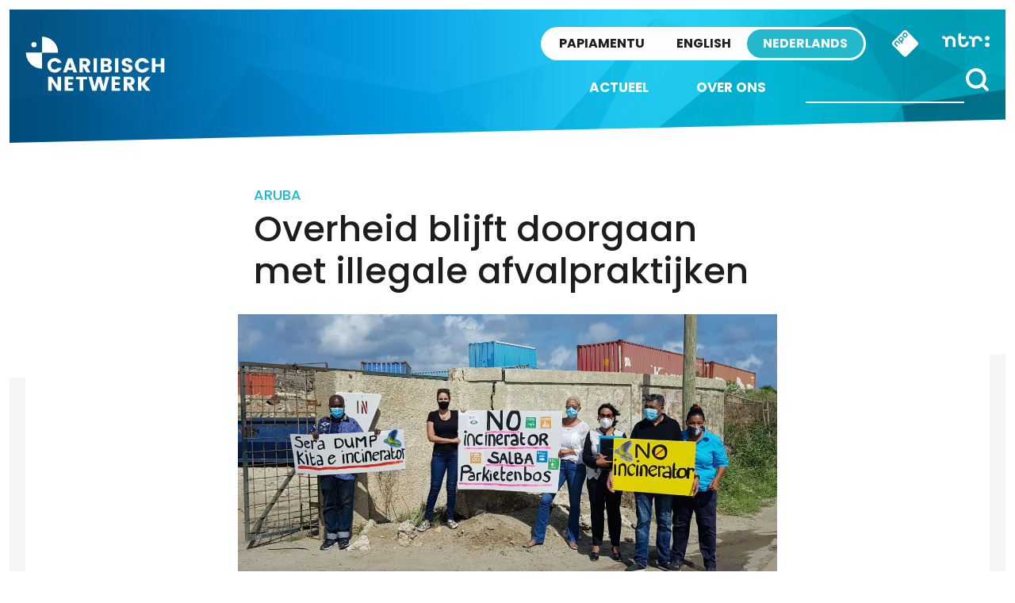

--- FILE ---
content_type: text/html; charset=UTF-8
request_url: https://caribischnetwerk.ntr.nl/2020/08/25/overheid-blijft-doorgaan-met-illegale-afvalpraktijken/
body_size: 15155
content:

<!doctype html>

<html class="no-js" dir="ltr" lang="nl-NL" prefix="og: https://ogp.me/ns#" xmlns:og="http://opengraphprotocol.org/schema/" xmlns:fb="http://www.facebook.com/2008/fbml">

<head>
    <meta charset="utf-8">
    <meta http-equiv="X-UA-Compatible" content="IE=edge">
    <meta name="viewport" content="width=device-width, initial-scale=1.0, maximum-scale=1.0, user-scalable=no" />
    <meta class="foundation-mq">

    <!-- If Site Icon isn't set in customizer -->
            <!-- Icons & Favicons -->
        <link rel="icon" href="https://caribischnetwerk.ntr.nl/wp-content/themes/caribischnetwerk-2017/favicon.png">
        <link href="https://caribischnetwerk.ntr.nl/wp-content/themes/caribischnetwerk-2017/assets/images/apple-icon-touch.png" rel="apple-touch-icon" />
        <!--[if IE]>
				<link rel="shortcut icon" href="https://caribischnetwerk.ntr.nl/wp-content/themes/caribischnetwerk-2017/favicon.ico">
			<![endif]-->
        <meta name="msapplication-TileColor" content="#f01d4f">
        <meta name="msapplication-TileImage" content="https://caribischnetwerk.ntr.nl/wp-content/themes/caribischnetwerk-2017/assets/images/win8-tile-icon.png">
        <meta name="theme-color" content="#121212">
    
    <link rel="pingback" href="https://caribischnetwerk.ntr.nl/xmlrpc.php">

    <title>Overheid blijft doorgaan met illegale afvalpraktijken | Caribisch Netwerk</title>
	<style>img:is([sizes="auto" i], [sizes^="auto," i]) { contain-intrinsic-size: 3000px 1500px }</style>
	
		<!-- All in One SEO 4.9.3 - aioseo.com -->
	<meta name="description" content="ORANJESTAD - Uit het vonnis van de zaak van omwonende Anouk Balentina tegen de overheid om de overlast van vuilstorten Parkietenbos en Ser’i Teishi en de nieuwe verbrandingsoven aan te pakken, blijkt dat de Arubaanse overheid illegaal bezig blijft. De rechter concludeert dat de overheid met de plaatsing van de nieuwe verbrandingsoven (incinerator) de wet" />
	<meta name="robots" content="max-image-preview:large" />
	<meta name="keywords" content="illegale vuilstort,parkietenbos" />
	<link rel="canonical" href="https://caribischnetwerk.ntr.nl/2020/08/25/overheid-blijft-doorgaan-met-illegale-afvalpraktijken/" />
	<meta name="generator" content="All in One SEO (AIOSEO) 4.9.3" />
		<meta property="og:locale" content="nl_NL" />
		<meta property="og:site_name" content="Caribisch Netwerk | Caribisch Netwerk" />
		<meta property="og:type" content="article" />
		<meta property="og:title" content="Overheid blijft doorgaan met illegale afvalpraktijken | Caribisch Netwerk" />
		<meta property="og:description" content="ORANJESTAD - Uit het vonnis van de zaak van omwonende Anouk Balentina tegen de overheid om de overlast van vuilstorten Parkietenbos en Ser’i Teishi en de nieuwe verbrandingsoven aan te pakken, blijkt dat de Arubaanse overheid illegaal bezig blijft. De rechter concludeert dat de overheid met de plaatsing van de nieuwe verbrandingsoven (incinerator) de wet" />
		<meta property="og:url" content="https://caribischnetwerk.ntr.nl/2020/08/25/overheid-blijft-doorgaan-met-illegale-afvalpraktijken/" />
		<meta property="article:published_time" content="2020-08-25T23:05:29+00:00" />
		<meta property="article:modified_time" content="2020-08-25T23:05:29+00:00" />
		<meta name="twitter:card" content="summary" />
		<meta name="twitter:title" content="Overheid blijft doorgaan met illegale afvalpraktijken | Caribisch Netwerk" />
		<meta name="twitter:description" content="ORANJESTAD - Uit het vonnis van de zaak van omwonende Anouk Balentina tegen de overheid om de overlast van vuilstorten Parkietenbos en Ser’i Teishi en de nieuwe verbrandingsoven aan te pakken, blijkt dat de Arubaanse overheid illegaal bezig blijft. De rechter concludeert dat de overheid met de plaatsing van de nieuwe verbrandingsoven (incinerator) de wet" />
		<script type="application/ld+json" class="aioseo-schema">
			{"@context":"https:\/\/schema.org","@graph":[{"@type":"Article","@id":"https:\/\/caribischnetwerk.ntr.nl\/2020\/08\/25\/overheid-blijft-doorgaan-met-illegale-afvalpraktijken\/#article","name":"Overheid blijft doorgaan met illegale afvalpraktijken | Caribisch Netwerk","headline":"Overheid blijft doorgaan met illegale afvalpraktijken","author":{"@id":"https:\/\/caribischnetwerk.ntr.nl\/author\/#author"},"publisher":{"@id":"https:\/\/caribischnetwerk.ntr.nl\/#organization"},"image":{"@type":"ImageObject","url":"https:\/\/caribischnetwerk.ntr.nl\/files\/2020\/08\/IMG-20200825-WA0034.jpg","width":1280,"height":720,"caption":"foto: anouk balentina"},"datePublished":"2020-08-25T19:05:29-04:00","dateModified":"2020-08-25T19:05:29-04:00","inLanguage":"nl-NL","mainEntityOfPage":{"@id":"https:\/\/caribischnetwerk.ntr.nl\/2020\/08\/25\/overheid-blijft-doorgaan-met-illegale-afvalpraktijken\/#webpage"},"isPartOf":{"@id":"https:\/\/caribischnetwerk.ntr.nl\/2020\/08\/25\/overheid-blijft-doorgaan-met-illegale-afvalpraktijken\/#webpage"},"articleSection":"Aruba, Audio, Natuur &amp; milieu, illegale vuilstort, Parkietenbos"},{"@type":"BreadcrumbList","@id":"https:\/\/caribischnetwerk.ntr.nl\/2020\/08\/25\/overheid-blijft-doorgaan-met-illegale-afvalpraktijken\/#breadcrumblist","itemListElement":[{"@type":"ListItem","@id":"https:\/\/caribischnetwerk.ntr.nl#listItem","position":1,"name":"Home","item":"https:\/\/caribischnetwerk.ntr.nl","nextItem":{"@type":"ListItem","@id":"https:\/\/caribischnetwerk.ntr.nl\/category\/aruba\/#listItem","name":"Aruba"}},{"@type":"ListItem","@id":"https:\/\/caribischnetwerk.ntr.nl\/category\/aruba\/#listItem","position":2,"name":"Aruba","item":"https:\/\/caribischnetwerk.ntr.nl\/category\/aruba\/","nextItem":{"@type":"ListItem","@id":"https:\/\/caribischnetwerk.ntr.nl\/2020\/08\/25\/overheid-blijft-doorgaan-met-illegale-afvalpraktijken\/#listItem","name":"Overheid blijft doorgaan met illegale afvalpraktijken"},"previousItem":{"@type":"ListItem","@id":"https:\/\/caribischnetwerk.ntr.nl#listItem","name":"Home"}},{"@type":"ListItem","@id":"https:\/\/caribischnetwerk.ntr.nl\/2020\/08\/25\/overheid-blijft-doorgaan-met-illegale-afvalpraktijken\/#listItem","position":3,"name":"Overheid blijft doorgaan met illegale afvalpraktijken","previousItem":{"@type":"ListItem","@id":"https:\/\/caribischnetwerk.ntr.nl\/category\/aruba\/#listItem","name":"Aruba"}}]},{"@type":"Organization","@id":"https:\/\/caribischnetwerk.ntr.nl\/#organization","name":"Caribisch Netwerk","description":"Caribisch Netwerk","url":"https:\/\/caribischnetwerk.ntr.nl\/"},{"@type":"Person","@id":"https:\/\/caribischnetwerk.ntr.nl\/author\/#author","url":"https:\/\/caribischnetwerk.ntr.nl\/author\/"},{"@type":"WebPage","@id":"https:\/\/caribischnetwerk.ntr.nl\/2020\/08\/25\/overheid-blijft-doorgaan-met-illegale-afvalpraktijken\/#webpage","url":"https:\/\/caribischnetwerk.ntr.nl\/2020\/08\/25\/overheid-blijft-doorgaan-met-illegale-afvalpraktijken\/","name":"Overheid blijft doorgaan met illegale afvalpraktijken | Caribisch Netwerk","description":"ORANJESTAD - Uit het vonnis van de zaak van omwonende Anouk Balentina tegen de overheid om de overlast van vuilstorten Parkietenbos en Ser\u2019i Teishi en de nieuwe verbrandingsoven aan te pakken, blijkt dat de Arubaanse overheid illegaal bezig blijft. De rechter concludeert dat de overheid met de plaatsing van de nieuwe verbrandingsoven (incinerator) de wet","inLanguage":"nl-NL","isPartOf":{"@id":"https:\/\/caribischnetwerk.ntr.nl\/#website"},"breadcrumb":{"@id":"https:\/\/caribischnetwerk.ntr.nl\/2020\/08\/25\/overheid-blijft-doorgaan-met-illegale-afvalpraktijken\/#breadcrumblist"},"author":{"@id":"https:\/\/caribischnetwerk.ntr.nl\/author\/#author"},"creator":{"@id":"https:\/\/caribischnetwerk.ntr.nl\/author\/#author"},"image":{"@type":"ImageObject","url":"https:\/\/caribischnetwerk.ntr.nl\/files\/2020\/08\/IMG-20200825-WA0034.jpg","@id":"https:\/\/caribischnetwerk.ntr.nl\/2020\/08\/25\/overheid-blijft-doorgaan-met-illegale-afvalpraktijken\/#mainImage","width":1280,"height":720,"caption":"foto: anouk balentina"},"primaryImageOfPage":{"@id":"https:\/\/caribischnetwerk.ntr.nl\/2020\/08\/25\/overheid-blijft-doorgaan-met-illegale-afvalpraktijken\/#mainImage"},"datePublished":"2020-08-25T19:05:29-04:00","dateModified":"2020-08-25T19:05:29-04:00"},{"@type":"WebSite","@id":"https:\/\/caribischnetwerk.ntr.nl\/#website","url":"https:\/\/caribischnetwerk.ntr.nl\/","name":"Caribisch Netwerk","description":"Caribisch Netwerk","inLanguage":"nl-NL","publisher":{"@id":"https:\/\/caribischnetwerk.ntr.nl\/#organization"}}]}
		</script>
		<!-- All in One SEO -->

<link rel='dns-prefetch' href='//caribischnetwerk.ntr.nl' />
<meta property="og:title" content="Overheid blijft doorgaan met illegale afvalpraktijken"/><meta property="og:description" content="..."/><meta property="og:type" content="article"/><meta property="og:url" content="https://caribischnetwerk.ntr.nl/2020/08/25/overheid-blijft-doorgaan-met-illegale-afvalpraktijken/"/><meta property="og:site_name" content="Caribisch Netwerk"/><meta name="twitter:card" content="summary_large_image"><meta name="twitter:site" content="@CaribischNet"><meta property="twitter:title" content="Overheid blijft doorgaan met illegale afvalpraktijken"/><meta property="og:image" content="https://caribischnetwerk.ntr.nl/files/2020/08/IMG-20200825-WA0034.jpg"/><meta property="twitter:image" content="https://caribischnetwerk.ntr.nl/files/2020/08/IMG-20200825-WA0034.jpg"/>
    
<link rel='stylesheet' id='wp-block-library-css' href='https://caribischnetwerk.ntr.nl/wp-includes/css/dist/block-library/style.min.css?ver=90276fb7e8b6e498a73da4c5afe9d6ae' type='text/css' media='all' />
<style id='classic-theme-styles-inline-css' type='text/css'>
/*! This file is auto-generated */
.wp-block-button__link{color:#fff;background-color:#32373c;border-radius:9999px;box-shadow:none;text-decoration:none;padding:calc(.667em + 2px) calc(1.333em + 2px);font-size:1.125em}.wp-block-file__button{background:#32373c;color:#fff;text-decoration:none}
</style>
<link rel='stylesheet' id='aioseo/css/src/vue/standalone/blocks/table-of-contents/global.scss-css' href='https://caribischnetwerk.ntr.nl/wp-content/plugins/all-in-one-seo-pack/dist/Lite/assets/css/table-of-contents/global.e90f6d47.css?ver=4.9.3' type='text/css' media='all' />
<style id='global-styles-inline-css' type='text/css'>
:root{--wp--preset--aspect-ratio--square: 1;--wp--preset--aspect-ratio--4-3: 4/3;--wp--preset--aspect-ratio--3-4: 3/4;--wp--preset--aspect-ratio--3-2: 3/2;--wp--preset--aspect-ratio--2-3: 2/3;--wp--preset--aspect-ratio--16-9: 16/9;--wp--preset--aspect-ratio--9-16: 9/16;--wp--preset--color--black: #000000;--wp--preset--color--cyan-bluish-gray: #abb8c3;--wp--preset--color--white: #ffffff;--wp--preset--color--pale-pink: #f78da7;--wp--preset--color--vivid-red: #cf2e2e;--wp--preset--color--luminous-vivid-orange: #ff6900;--wp--preset--color--luminous-vivid-amber: #fcb900;--wp--preset--color--light-green-cyan: #7bdcb5;--wp--preset--color--vivid-green-cyan: #00d084;--wp--preset--color--pale-cyan-blue: #8ed1fc;--wp--preset--color--vivid-cyan-blue: #0693e3;--wp--preset--color--vivid-purple: #9b51e0;--wp--preset--gradient--vivid-cyan-blue-to-vivid-purple: linear-gradient(135deg,rgba(6,147,227,1) 0%,rgb(155,81,224) 100%);--wp--preset--gradient--light-green-cyan-to-vivid-green-cyan: linear-gradient(135deg,rgb(122,220,180) 0%,rgb(0,208,130) 100%);--wp--preset--gradient--luminous-vivid-amber-to-luminous-vivid-orange: linear-gradient(135deg,rgba(252,185,0,1) 0%,rgba(255,105,0,1) 100%);--wp--preset--gradient--luminous-vivid-orange-to-vivid-red: linear-gradient(135deg,rgba(255,105,0,1) 0%,rgb(207,46,46) 100%);--wp--preset--gradient--very-light-gray-to-cyan-bluish-gray: linear-gradient(135deg,rgb(238,238,238) 0%,rgb(169,184,195) 100%);--wp--preset--gradient--cool-to-warm-spectrum: linear-gradient(135deg,rgb(74,234,220) 0%,rgb(151,120,209) 20%,rgb(207,42,186) 40%,rgb(238,44,130) 60%,rgb(251,105,98) 80%,rgb(254,248,76) 100%);--wp--preset--gradient--blush-light-purple: linear-gradient(135deg,rgb(255,206,236) 0%,rgb(152,150,240) 100%);--wp--preset--gradient--blush-bordeaux: linear-gradient(135deg,rgb(254,205,165) 0%,rgb(254,45,45) 50%,rgb(107,0,62) 100%);--wp--preset--gradient--luminous-dusk: linear-gradient(135deg,rgb(255,203,112) 0%,rgb(199,81,192) 50%,rgb(65,88,208) 100%);--wp--preset--gradient--pale-ocean: linear-gradient(135deg,rgb(255,245,203) 0%,rgb(182,227,212) 50%,rgb(51,167,181) 100%);--wp--preset--gradient--electric-grass: linear-gradient(135deg,rgb(202,248,128) 0%,rgb(113,206,126) 100%);--wp--preset--gradient--midnight: linear-gradient(135deg,rgb(2,3,129) 0%,rgb(40,116,252) 100%);--wp--preset--font-size--small: 13px;--wp--preset--font-size--medium: 20px;--wp--preset--font-size--large: 36px;--wp--preset--font-size--x-large: 42px;--wp--preset--spacing--20: 0.44rem;--wp--preset--spacing--30: 0.67rem;--wp--preset--spacing--40: 1rem;--wp--preset--spacing--50: 1.5rem;--wp--preset--spacing--60: 2.25rem;--wp--preset--spacing--70: 3.38rem;--wp--preset--spacing--80: 5.06rem;--wp--preset--shadow--natural: 6px 6px 9px rgba(0, 0, 0, 0.2);--wp--preset--shadow--deep: 12px 12px 50px rgba(0, 0, 0, 0.4);--wp--preset--shadow--sharp: 6px 6px 0px rgba(0, 0, 0, 0.2);--wp--preset--shadow--outlined: 6px 6px 0px -3px rgba(255, 255, 255, 1), 6px 6px rgba(0, 0, 0, 1);--wp--preset--shadow--crisp: 6px 6px 0px rgba(0, 0, 0, 1);}:where(.is-layout-flex){gap: 0.5em;}:where(.is-layout-grid){gap: 0.5em;}body .is-layout-flex{display: flex;}.is-layout-flex{flex-wrap: wrap;align-items: center;}.is-layout-flex > :is(*, div){margin: 0;}body .is-layout-grid{display: grid;}.is-layout-grid > :is(*, div){margin: 0;}:where(.wp-block-columns.is-layout-flex){gap: 2em;}:where(.wp-block-columns.is-layout-grid){gap: 2em;}:where(.wp-block-post-template.is-layout-flex){gap: 1.25em;}:where(.wp-block-post-template.is-layout-grid){gap: 1.25em;}.has-black-color{color: var(--wp--preset--color--black) !important;}.has-cyan-bluish-gray-color{color: var(--wp--preset--color--cyan-bluish-gray) !important;}.has-white-color{color: var(--wp--preset--color--white) !important;}.has-pale-pink-color{color: var(--wp--preset--color--pale-pink) !important;}.has-vivid-red-color{color: var(--wp--preset--color--vivid-red) !important;}.has-luminous-vivid-orange-color{color: var(--wp--preset--color--luminous-vivid-orange) !important;}.has-luminous-vivid-amber-color{color: var(--wp--preset--color--luminous-vivid-amber) !important;}.has-light-green-cyan-color{color: var(--wp--preset--color--light-green-cyan) !important;}.has-vivid-green-cyan-color{color: var(--wp--preset--color--vivid-green-cyan) !important;}.has-pale-cyan-blue-color{color: var(--wp--preset--color--pale-cyan-blue) !important;}.has-vivid-cyan-blue-color{color: var(--wp--preset--color--vivid-cyan-blue) !important;}.has-vivid-purple-color{color: var(--wp--preset--color--vivid-purple) !important;}.has-black-background-color{background-color: var(--wp--preset--color--black) !important;}.has-cyan-bluish-gray-background-color{background-color: var(--wp--preset--color--cyan-bluish-gray) !important;}.has-white-background-color{background-color: var(--wp--preset--color--white) !important;}.has-pale-pink-background-color{background-color: var(--wp--preset--color--pale-pink) !important;}.has-vivid-red-background-color{background-color: var(--wp--preset--color--vivid-red) !important;}.has-luminous-vivid-orange-background-color{background-color: var(--wp--preset--color--luminous-vivid-orange) !important;}.has-luminous-vivid-amber-background-color{background-color: var(--wp--preset--color--luminous-vivid-amber) !important;}.has-light-green-cyan-background-color{background-color: var(--wp--preset--color--light-green-cyan) !important;}.has-vivid-green-cyan-background-color{background-color: var(--wp--preset--color--vivid-green-cyan) !important;}.has-pale-cyan-blue-background-color{background-color: var(--wp--preset--color--pale-cyan-blue) !important;}.has-vivid-cyan-blue-background-color{background-color: var(--wp--preset--color--vivid-cyan-blue) !important;}.has-vivid-purple-background-color{background-color: var(--wp--preset--color--vivid-purple) !important;}.has-black-border-color{border-color: var(--wp--preset--color--black) !important;}.has-cyan-bluish-gray-border-color{border-color: var(--wp--preset--color--cyan-bluish-gray) !important;}.has-white-border-color{border-color: var(--wp--preset--color--white) !important;}.has-pale-pink-border-color{border-color: var(--wp--preset--color--pale-pink) !important;}.has-vivid-red-border-color{border-color: var(--wp--preset--color--vivid-red) !important;}.has-luminous-vivid-orange-border-color{border-color: var(--wp--preset--color--luminous-vivid-orange) !important;}.has-luminous-vivid-amber-border-color{border-color: var(--wp--preset--color--luminous-vivid-amber) !important;}.has-light-green-cyan-border-color{border-color: var(--wp--preset--color--light-green-cyan) !important;}.has-vivid-green-cyan-border-color{border-color: var(--wp--preset--color--vivid-green-cyan) !important;}.has-pale-cyan-blue-border-color{border-color: var(--wp--preset--color--pale-cyan-blue) !important;}.has-vivid-cyan-blue-border-color{border-color: var(--wp--preset--color--vivid-cyan-blue) !important;}.has-vivid-purple-border-color{border-color: var(--wp--preset--color--vivid-purple) !important;}.has-vivid-cyan-blue-to-vivid-purple-gradient-background{background: var(--wp--preset--gradient--vivid-cyan-blue-to-vivid-purple) !important;}.has-light-green-cyan-to-vivid-green-cyan-gradient-background{background: var(--wp--preset--gradient--light-green-cyan-to-vivid-green-cyan) !important;}.has-luminous-vivid-amber-to-luminous-vivid-orange-gradient-background{background: var(--wp--preset--gradient--luminous-vivid-amber-to-luminous-vivid-orange) !important;}.has-luminous-vivid-orange-to-vivid-red-gradient-background{background: var(--wp--preset--gradient--luminous-vivid-orange-to-vivid-red) !important;}.has-very-light-gray-to-cyan-bluish-gray-gradient-background{background: var(--wp--preset--gradient--very-light-gray-to-cyan-bluish-gray) !important;}.has-cool-to-warm-spectrum-gradient-background{background: var(--wp--preset--gradient--cool-to-warm-spectrum) !important;}.has-blush-light-purple-gradient-background{background: var(--wp--preset--gradient--blush-light-purple) !important;}.has-blush-bordeaux-gradient-background{background: var(--wp--preset--gradient--blush-bordeaux) !important;}.has-luminous-dusk-gradient-background{background: var(--wp--preset--gradient--luminous-dusk) !important;}.has-pale-ocean-gradient-background{background: var(--wp--preset--gradient--pale-ocean) !important;}.has-electric-grass-gradient-background{background: var(--wp--preset--gradient--electric-grass) !important;}.has-midnight-gradient-background{background: var(--wp--preset--gradient--midnight) !important;}.has-small-font-size{font-size: var(--wp--preset--font-size--small) !important;}.has-medium-font-size{font-size: var(--wp--preset--font-size--medium) !important;}.has-large-font-size{font-size: var(--wp--preset--font-size--large) !important;}.has-x-large-font-size{font-size: var(--wp--preset--font-size--x-large) !important;}
:where(.wp-block-post-template.is-layout-flex){gap: 1.25em;}:where(.wp-block-post-template.is-layout-grid){gap: 1.25em;}
:where(.wp-block-columns.is-layout-flex){gap: 2em;}:where(.wp-block-columns.is-layout-grid){gap: 2em;}
:root :where(.wp-block-pullquote){font-size: 1.5em;line-height: 1.6;}
</style>
<link rel='stylesheet' id='contact-form-7-css' href='https://caribischnetwerk.ntr.nl/wp-content/plugins/contact-form-7/includes/css/styles.css?ver=6.1.4' type='text/css' media='all' />
<link rel='stylesheet' id='site-css-css' href='https://caribischnetwerk.ntr.nl/wp-content/themes/caribischnetwerk-2017/assets/css/style.css?v=2&#038;ver=90276fb7e8b6e498a73da4c5afe9d6ae' type='text/css' media='all' />
<script type="text/javascript" src="https://caribischnetwerk.ntr.nl/wp-includes/js/jquery/jquery.min.js?ver=3.7.1" id="jquery-core-js"></script>
<script type="text/javascript" src="https://caribischnetwerk.ntr.nl/wp-includes/js/jquery/jquery-migrate.min.js?ver=3.4.1" id="jquery-migrate-js"></script>
<link rel="https://api.w.org/" href="https://caribischnetwerk.ntr.nl/wp-json/" /><link rel="alternate" title="JSON" type="application/json" href="https://caribischnetwerk.ntr.nl/wp-json/wp/v2/posts/68092" /><link rel='shortlink' href='https://caribischnetwerk.ntr.nl/?p=68092' />
<link rel="alternate" title="oEmbed (JSON)" type="application/json+oembed" href="https://caribischnetwerk.ntr.nl/wp-json/oembed/1.0/embed?url=https%3A%2F%2Fcaribischnetwerk.ntr.nl%2F2020%2F08%2F25%2Foverheid-blijft-doorgaan-met-illegale-afvalpraktijken%2F" />
<link rel="alternate" title="oEmbed (XML)" type="text/xml+oembed" href="https://caribischnetwerk.ntr.nl/wp-json/oembed/1.0/embed?url=https%3A%2F%2Fcaribischnetwerk.ntr.nl%2F2020%2F08%2F25%2Foverheid-blijft-doorgaan-met-illegale-afvalpraktijken%2F&#038;format=xml" />

        
    <!-- NPO Tag -->
            <script src="https://npotag.npo-data.nl/prod/npo-tag.min.js"></script>
    
    <script lang="text/javascript">

        
        window.onload = function () {
            const tag = npotag.newTag(
                                // Set properties shared by all events
                {
                    brand: 'NTR.nl',
                    brand_id: 630382,
                    platform: 'site',
                    platform_version: '1.0.0',
                },
                // Create the tag plugins you want to use
                [
                    npotag.newGovoltePlugin(),
                    npotag.newATInternetPlugin(),
                ]
            );

            const tracker = npotag.newPageTracker(tag, {
                page: 'overheid-blijft-doorgaan-met-illegale-afvalpraktijken',
                                    chapter_1: 'caribischnetwerk',
                    chapter_2: 'nederlands',
                    chapter_3: 'post',
                                broadcasters: 'ntr',
                program: '',
                content_context_id: '',
            });

            // Send a page view event
            tracker.pageView();

        }
    </script>
    <!-- /NPO Tag -->

        
    <!-- NPO Cookiemodule -->
    <script type="text/javascript">
        (function() {
            var ccmWrapperElement = document.createElement('script');
            var organisation = 'NTR';
            var site = 'ntr.nl';
            var ccmWrapperVersion = 'v1.1';
            var ccmDomain = 'https://ccm.npo.nl';
            ccmWrapperElement.type = 'text/javascript';
            ccmWrapperElement.crossOrigin = 'anonymous';
            ccmWrapperElement.src = ccmDomain + '/sites/' + organisation + '/' + site + '/ccm-wrapper_' + ccmWrapperVersion + '.js';
            ccmWrapperElement.async = true;
            ccmWrapperElement.defer = ccmWrapperElement.async;
            var s = document.getElementsByTagName('script')[0];
            s.parentNode.insertBefore(ccmWrapperElement, s);
            window.addEventListener('CCM_Wrapper_ready', function(e) {
                ccmWrapper.init();
            }, false);
        })();
    </script>
    <!-- /NPO Cookiemodule -->


</head>

<body class="wp-singular post-template-default single single-post postid-68092 single-format-standard wp-theme-caribischnetwerk-2017 nederlands">

    <div class="off-canvas-wrapper">

        <div class="off-canvas-wrapper-inner" data-off-canvas-wrapper>

            <div class="off-canvas position-right hide-for-large" id="off-canvas" data-off-canvas data-position="right">
	<div class="row row-100 off-canvas__search">
		<div class="large-12 columns">
			<form role="search" method="get" class="search-form" action="https://caribischnetwerk.ntr.nl/">
				<input type="search" id="search-field" class="search-field" value="" name="s" title="Search for:" />
				<input type="submit" class="search-submit search" title="" value="" />
			</form>			
		</div>
	</div>
	<div class="row off-menu">
		<div class="large-12 columns">
			<div class="row row-100 off-canvas__menu">	
				<ul id="menu-side-nav" class="vertical menu" data-accordion-menu><li id="menu-item-36791" class="menu-item menu-item-type-custom menu-item-object-custom menu-item-home menu-item-36791"><a href="http://caribischnetwerk.ntr.nl">Nieuws</a></li>
<li id="menu-item-61762" class="menu-item menu-item-type-taxonomy menu-item-object-category menu-item-61762"><a href="https://caribischnetwerk.ntr.nl/category/opinie/">Opinie</a></li>
<li id="menu-item-36794" class="menu-item menu-item-type-custom menu-item-object-custom menu-item-home menu-item-has-children menu-item-36794"><a href="http://caribischnetwerk.ntr.nl">Eilanden</a>
<ul class="vertical menu">
	<li id="menu-item-36798" class="menu-item menu-item-type-taxonomy menu-item-object-category current-post-ancestor current-menu-parent current-post-parent menu-item-36798"><a href="https://caribischnetwerk.ntr.nl/category/aruba/">Aruba</a></li>
	<li id="menu-item-36797" class="menu-item menu-item-type-taxonomy menu-item-object-category menu-item-36797"><a href="https://caribischnetwerk.ntr.nl/category/bonaire/">Bonaire</a></li>
	<li id="menu-item-36795" class="menu-item menu-item-type-taxonomy menu-item-object-category menu-item-36795"><a href="https://caribischnetwerk.ntr.nl/category/curacao/">Curaçao</a></li>
	<li id="menu-item-36801" class="menu-item menu-item-type-taxonomy menu-item-object-category menu-item-36801"><a href="https://caribischnetwerk.ntr.nl/category/saba/">Saba</a></li>
	<li id="menu-item-36800" class="menu-item menu-item-type-taxonomy menu-item-object-category menu-item-36800"><a href="https://caribischnetwerk.ntr.nl/category/st-eustatius/">St Eustatius</a></li>
	<li id="menu-item-36799" class="menu-item menu-item-type-taxonomy menu-item-object-category menu-item-36799"><a href="https://caribischnetwerk.ntr.nl/category/st-maarten/">St Maarten</a></li>
	<li id="menu-item-36796" class="menu-item menu-item-type-taxonomy menu-item-object-category menu-item-36796"><a href="https://caribischnetwerk.ntr.nl/category/nederland/">Nederland</a></li>
</ul>
</li>
<li id="menu-item-36792" class="menu-item menu-item-type-post_type menu-item-object-page menu-item-36792"><a href="https://caribischnetwerk.ntr.nl/wie-zijn-we/">Over ons</a></li>
<li id="menu-item-36793" class="menu-item menu-item-type-post_type menu-item-object-page menu-item-36793"><a href="https://caribischnetwerk.ntr.nl/partners/">Partners</a></li>
</ul>		
			</div>
		</div>
	</div>
	<div class="row off-canvas__social">
		<div class="large-12 columns text-right">
			<a target="_blank" title="X" href="https://x.com/CaribischNet" class="social-icon social-icon--x"></a>
			<a target="_blank" title="Facebook" href="https://www.facebook.com/CaribischNetwerk" class="social-icon social-icon--facebook"></a>
			<a target="_blank" title="Instagram" href="https://www.instagram.com/caribischnetwerkntr/" class="social-icon social-icon--instagram"></a>
			<a target="_blank" title="YouTube" href="https://www.youtube.com/channel/UChmbtLmjqYjXuJ0t0bBUnuw/featured" class="social-icon social-icon--youtube"></a>
			<a target="_blank" title="RSS" href="https://caribischnetwerk.ntr.nl/rss" class="social-icon social-icon--rss"></a>			
		</div>
	</div>	
	<div class="row off-canvas__logos">
		<div class="large-12 columns text-right">
			<a href="http://ntr.nl/"><img src="https://caribischnetwerk.ntr.nl/wp-content/themes/caribischnetwerk-2017/assets/images/logo-ntr-white.svg" alt="" height="70" /></a>
			<a href="http://www.npo.nl"><img src="https://caribischnetwerk.ntr.nl/wp-content/themes/caribischnetwerk-2017/assets/images/logo-npo-white.svg" alt="" height="70" /></a>
		</div>
	</div>
</div>
            <div class="off-canvas-content" data-off-canvas-content>
                <header class="header row row--100" role="banner">
                    <div class="header__inner">
                        <div class="large-3 medium-3 columns show-for-medium">
                            <div class="header__logo">
                                <a href="https://caribischnetwerk.ntr.nl">
                                    <!-- Alt text needs multi language -->
                                    <img src="https://caribischnetwerk.ntr.nl/wp-content/themes/caribischnetwerk-2017/assets/images/logo-white-nederlands.svg" alt="Caribisch Netwerk" />
                                </a>
                            </div>
                        </div>
                        <div class="large-9 medium-9 small-12 columns">
                            <!-- Skip link needs multi language -->
                            <a href="#main-content" class="skip-content">Direct naar artikel</a>
                            <div class="sitenav">
                                <a href="http://ntr.nl/" class="sitenav__ntr show-for-medium">
                                    <img src="https://caribischnetwerk.ntr.nl/wp-content/themes/caribischnetwerk-2017/assets/images/logo-ntr.svg" alt="NTR" width="60" />
                                </a>
                                <div id="npo-knop" class="show-for-large" />
                                <a href="http://www.npostart.nl/?ns_campaign=meernpo&ns_mchannel=omroep&ns_source=ntr&ns_linkname=button" rel="external">
                                    <img src="https://caribischnetwerk.ntr.nl/wp-content/themes/caribischnetwerk-2017//assets/images/npo-knop.svg" width="36" alt="NPO" />
                                </a>
                            </div>
                            
                            <div class="right-off-canvas-menu header__sitenav" data-offcanvas>
                                <div class="language-switch">
                                    <input type="radio" name="language-small" value="PA" id="language_pa-small" class="language-switch__input" >
                                    <label onclick="javascript:window.location.href='http://retkaribense.ntr.nl'" for="language_pa-small" class="language-switch__label language-switch__label--papiamentu">Papiamentu</label>
                                    
                                    <input type="radio" name="language-small" value="EN" id="language_en-small" class="language-switch__input" >
                                    <label onclick="javascript:window.location.href='http://caribbeannetwork.ntr.nl'" for="language_en-small" class="language-switch__label language-switch__label--english">English</label>

                                    <input type="radio" name="language-small" value="NL" id="language_nl-small" class="language-switch__input" checked>
                                    <label onclick="javascript:window.location.href='http://caribischnetwerk.ntr.nl'" for="language_nl-small" class="language-switch__label language-switch__label--nederlands">Nederlands</label>
                                </div>
                            </div>
                        </div>
                        <div class="menunav">
                            <div class="header__nav">
                                <div class="top-bar" id="top-bar-menu">
	<div class="top-bar-right show-for-large">
		<div class="top-bar-right__search">
			<form role="search" method="get" class="search-form" action="https://caribischnetwerk.ntr.nl/">
				<input type="search" class="search-field" value="" name="s" placeholder="" title="Search for:" />
				<input type="submit" class="search-submit button" title="" value="" />
			</form>
		</div>		
		<div class="top-bar-right__menu">
			<ul id="menu-header-nav" class="vertical medium-horizontal menu" data-responsive-menu="accordion medium-dropdown"><li id="menu-item-36785" class="menu-item menu-item-type-custom menu-item-object-custom menu-item-home menu-item-36785"><a href="https://caribischnetwerk.ntr.nl">Actueel</a></li>
<li id="menu-item-36786" class="menu-item menu-item-type-post_type menu-item-object-page menu-item-36786"><a href="https://caribischnetwerk.ntr.nl/wie-zijn-we/">Over ons</a></li>
</ul>		</div>
	</div>
	<div class="hide-for-large top-bar-small">
		<div class="small-6 columns text-left hide-for-medium-only">
			<a href="https://caribischnetwerk.ntr.nl"><img src="https://caribischnetwerk.ntr.nl/wp-content/themes/caribischnetwerk-2017/assets/images/logo-white-nederlands.svg" alt="" width="130" />&nbsp;</a>
		</div>
		<div class="small-6 columns text-right top-bar-small__icons">
			<a data-toggle="off-canvas" class="icon icon--menu float-right"></a>
			<a data-toggle="off-canvas" class="icon icon--search float-right"></a>
		</div>	
	</div>
</div>                            </div>
                        </div>
                    </div>
            </div>

            <div class="diagonal diagonal--bottomleft diagonal--bottomleft-white diagonal--bottom"></div>
            </header>			

<article id="post-68092" class="single-article post-68092 post type-post status-publish format-standard has-post-thumbnail hentry category-aruba category-audio category-natuur-milieu tag-illegale-vuilstort tag-parkietenbos" role="article" itemscope itemtype="http://schema.org/BlogPosting">

	<header class="article-header">
		<ul class="categories-list" aria-label="Locaties">
			<li key="ARUBA"><a href="https://caribischnetwerk.ntr.nl/category/aruba/" rel="category tag">ARUBA</a></li>	
		</ul>
		<h1 id="main-content">Overheid blijft doorgaan met illegale afvalpraktijken</h1>
	</header>

	<div id="content">
		<div class="diagonal diagonal--content diagonal--topright diagonal--topright-white"></div>	
		<div id="inner-content" class="row">

			<main id="main" class="large-12 columns" role="main">		
	    
	    		<div class="article-inner">
			<section class="article-image">
			<img src="https://caribischnetwerk.ntr.nl/files/2020/08/IMG-20200825-WA0034.jpg" alt="Overheid blijft doorgaan met illegale afvalpraktijken" />
						<p>
					Foto: Protest tegen de verbrandingsoven bij vuilstort Parkietenbos				</p>
					</section>
	
	<section class="entry-content" itemprop="articleBody">
		<p class="byline">
	25 augustus 2020 
	| Sharina Henriquez</p>			<p><strong>ORANJESTAD &#8211; Uit het vonnis van de zaak van omwonende Anouk Balentina tegen de overheid om de overlast van vuilstorten Parkietenbos en Ser’i Teishi en de nieuwe verbrandingsoven aan te pakken, blijkt dat de Arubaanse overheid illegaal bezig blijft.</strong></p>
<p>De rechter concludeert dat de overheid met de plaatsing van de nieuwe verbrandingsoven (<em>incinerator</em>) de wet heeft overtreden. Het is niet de eerste keer, zoals <em>Caribisch Netwerk</em> al eerder berichtte, dat de overheid illegaal te werk gaat in de uitvoering van haar afvalbeleid. En zo voor meer hinder voor de omwonenden zorgt.</p>
<table style="width: 100%;border-collapse: collapse" border="2">
<tbody>
<tr>
<td style="width: 100%">
<div id="attachment_62980" style="width: 160px" class="wp-caption alignright "><a href="https://caribischnetwerk.ntr.nl/files/2020/01/handtekeningenactie.jpg"><img decoding="async" itemprop="contentURL" class="size-thumbnail wp-image-62980" src="https://caribischnetwerk.ntr.nl/files/2020/01/handtekeningenactie-150x150.jpg" alt="" width="150" height="150" srcset="https://caribischnetwerk.ntr.nl/files/2020/01/handtekeningenactie-150x150.jpg 150w, https://caribischnetwerk.ntr.nl/files/2020/01/handtekeningenactie-125x125.jpg 125w" sizes="(max-width: 150px) 100vw, 150px" /></a><p class="wp-caption-text">foto: Sharina Henriquez</p></div>
<h6>Dumpbewoners worden zieker</h6>
<p>De Arubaanse overheid komt met de een na de andere oplossing voor afvalstort Parkietenbos.  Maar bewoners klagen dat ze daar niet beter van worden, zelfs zieker.</p>
<p>Lees hier meer over:<a href="https://caribischnetwerk.ntr.nl/2020/01/27/hoe-wanbeleid-arubaanse-dumpbewoners-zieker-maakt/"> Hoe wanbeleid Arubaanse dumpbewoners zieker maakt</a></td>
</tr>
</tbody>
</table>
<p>De rechter vindt overigens wel dat de overlast beperkt is omdat de wind meestal aflandig is en de rookoverlast richting zee waait. Hij ging daarvoor eerder deze maand zelf de stortplaats op om de situatie te bekijken.</p>
<p>De grootste vuilstort Parkietenbos hoeft van de rechter daarom niet dicht. Maar zomaar altijd en overal afval in brand steken wat de overheid al tientallen jaren toestaat op deze dump, daar zijn nu voorwaarden aan gesteld. Met een dwangsom bij overtreding. Opvallend genoeg is het de deurwaarder die dit nu moet gaan controleren en handhaven.</p>
<p>Aruba heeft weliswaar een inspectiedienst ondergebracht bij Directie Natuur en Milieu die milieu-overtreders kan opsporen en vervolgen. Maar bewoner Balentina is haar zaak juist begonnen omdat na jaren overlast de overheid niet optreedt en instanties haar van het kastje naar de muur blijven sturen zonder oplossing.<br />
<strong><br />
Weer onder de rook</strong><br />
Balentina is blij met het vonnis, maar het is volgens haar zeker niet voorbij. Dat bleek al een paar dagen na de uitspraak van de rechter. “Inderdaad zaten we afgelopen zondag weer onder de rook.” Daarbij vindt ze dat de rechter in het vonnis geen rekening heeft gehouden met andere vormen van overlast. Zoals ‘vliegen, ongedierte, stank, stof en radioactieve stoffen die er gestort zijn’.</p>
<!--[if lt IE 9]><script>document.createElement('audio');</script><![endif]-->
<audio class="wp-audio-shortcode" id="audio-68092-1" preload="none" style="width: 100%;" controls="controls"><source type="audio/mpeg" src="http://download.omroep.nl/ntr/diversiteit/caribischnetwerk/audio/anoukvonnis.mp3?_=1" /><a href="http://download.omroep.nl/ntr/diversiteit/caribischnetwerk/audio/anoukvonnis.mp3">http://download.omroep.nl/ntr/diversiteit/caribischnetwerk/audio/anoukvonnis.mp3</a></audio>
<h6 style="text-align: right">Anouk Balentina over de overlast</h6>
<p><a href="http://download.omroep.nl/ntr/diversiteit/caribischnetwerk/audio/anoukvonnis.mp3" target="_blank" rel="noopener noreferrer">Download de audio hier</a><br />
<span style="color: #ffffff">.</span></p>
<p>Het is niet bekend waar omwonenden en burgers zich kunnen melden als ze de nu door de rechter verboden overlast ervaren. Vragen daarover aan milieuminister Marisol Lopez-Tromp en ook Directie Natuur en Milieu zijn niet beantwoord.</p>
<p>Op de vraag aan de minister waarom de verbrandingsoven illegaal is geplaatst en juist bij de wijken die al tientallen jaren geplaagd worden door overlast van de vuilstort Parkietenbos, antwoordt Lopez-Tromp dat ze zich nu niet gaat verantwoorden voor besluiten die voor haar ministerschap zijn genomen. De oven is namelijk geplaatst door haar voorganger Otmar Oduber.<br />
<strong><br />
Hindervergunning</strong><br />
Ze zegt daarom vragen hierover door de diensten te laten beantwoorden. Zoals door Dienst Openbare Werken (DOW) die ondanks het vonnis, blijft stellen dat de verbrandingsoven ‘niet illegaal is geplaatst’. De dienst blijkt uit de beantwoording ook niet van plan om de oven te verplaatsen naar bijvoorbeeld een minder bewoond gebied: “De dienst is bezig met de <em>site acceptance test</em> en zal conform het vonnis afwachten op de hindervergunning.”</p>
<p>Inmiddels heeft Balentina al een bezwaarschrift ingediend tegen het afgeven van die vergunning. Toch zegt ze het gevoel te hebben dat ‘alles zo een beetje is gepland en dat zij (overheid, red.) het gevoel geven erg zeker van te zijn dat zij de vergunning zullen krijgen’.</p>
<audio class="wp-audio-shortcode" id="audio-68092-2" preload="none" style="width: 100%;" controls="controls"><source type="audio/mpeg" src="http://download.omroep.nl/ntr/diversiteit/caribischnetwerk/audio/anoukbezwaarschrift.mp3?_=2" /><a href="http://download.omroep.nl/ntr/diversiteit/caribischnetwerk/audio/anoukbezwaarschrift.mp3">http://download.omroep.nl/ntr/diversiteit/caribischnetwerk/audio/anoukbezwaarschrift.mp3</a></audio>
<h6 style="text-align: right">Anouk Balentina over het bezwaarschrift</h6>
<p><a href="http://download.omroep.nl/ntr/diversiteit/caribischnetwerk/audio/v.mp3" target="_blank" rel="noopener noreferrer">Download de audio hier</a><br />
<span style="color: #ffffff">.</span></p>
		<section class="share">
	<hr/>
	<h6>
		Delen: 
	</h6>

	<a target="_blank" title="Facebook share: https://caribischnetwerk.ntr.nl/2020/08/25/overheid-blijft-doorgaan-met-illegale-afvalpraktijken/" class="share-facebook" href="http://www.facebook.com/sharer.php?u=https%3A%2F%2Fcaribischnetwerk.ntr.nl%2F2020%2F08%2F25%2Foverheid-blijft-doorgaan-met-illegale-afvalpraktijken%2F&picture=https%3A%2F%2Fcaribischnetwerk.ntr.nl%2Ffiles%2F2020%2F08%2FIMG-20200825-WA0034.jpg">
		<svg width="36" height="36" version="1.1" id="Laag_1" xmlns="http://www.w3.org/2000/svg" xmlns:xlink="http://www.w3.org/1999/xlink" x="0px" y="0px" viewBox="0 0 64 64" style="enable-background:new 0 0 64 64;" xml:space="preserve">
		<path class="st0" d="M32,0C14.3,0,0,14.3,0,32s14.3,32,32,32s32-14.3,32-32S49.7,0,32,0z M40.4,32c-1.9,0-5.2,0-5.2,0v20.7
			c0,0-6.1,0-9,0c0-6.4,0-13.8,0-20.6c-1.4,0-2.4,0-3.8,0c0-2.4,0-4.1,0-6.5c1.4,0,2.4,0,3.8,0c0.2-4.8,0.3-9.5,2.6-11.9
			c2.7-2.7,5.2-2.4,12.9-2.4c0,2.4,0,6.7,0,6.7s-4.9-0.5-6.1,1.4c-0.7,1-0.3,4-0.3,6.2c2.1,0,4.4,0,6.5,0C41.2,28.1,40.8,29.8,40.4,32
			z"/>
		</svg>
	</a>
	<a target="_blank" title="X share: https://caribischnetwerk.ntr.nl/2020/08/25/overheid-blijft-doorgaan-met-illegale-afvalpraktijken/" href="https://X.com/share?text=Overheid+blijft+doorgaan+met+illegale+afvalpraktijken&amp;url=https://caribischnetwerk.ntr.nl/2020/08/25/overheid-blijft-doorgaan-met-illegale-afvalpraktijken/">
		<svg width="36" height="36" version="1.1" id="Laag_1" xmlns="http://www.w3.org/2000/svg" xmlns:xlink="http://www.w3.org/1999/xlink" x="0px" y="0px" viewBox="0 0 64 64" style="enable-background:new 0 0 64 64;" xml:space="preserve">
		<path id="XMLID_2_" class="st0" d="M0 32C0 14.3 14.3 0 32 0C49.7 0 64 14.3 64 32C64 49.7 49.7 64 32 64C14.3 64 0 49.7 0 32ZM46.3998 17.3045L41.4932 17.2549L33.3144 26.4153L26.4173 17.1024L16.2926 17L28.2301 32.9413L16.6319 45.93L21.5415 45.9796L30.4929 35.9577L38.1243 46.1474L47.9984 46.2472L35.5564 29.4478L46.3998 17.3045ZM42.2271 43.2517L39.5083 43.2242L21.9943 19.8406L24.9119 19.8701L42.2271 43.2517Z"/>
		</svg>
	</a>
	<a title="Mail: https://caribischnetwerk.ntr.nl/2020/08/25/overheid-blijft-doorgaan-met-illegale-afvalpraktijken/" href="mailto:?subject=Overheid blijft doorgaan met illegale afvalpraktijken&amp;body=https://caribischnetwerk.ntr.nl/2020/08/25/overheid-blijft-doorgaan-met-illegale-afvalpraktijken/">
		<svg width="36" height="36" version="1.1" id="Laag_1" xmlns="http://www.w3.org/2000/svg" xmlns:xlink="http://www.w3.org/1999/xlink" x="0px" y="0px" viewBox="0 0 64 64" style="enable-background:new 0 0 64 64;" xml:space="preserve">
			<path class="st0" d="M32,0C14.3,0,0,14.3,0,32s14.3,32,32,32s32-14.3,32-32S49.7,0,32,0z M16.4,19.6h31.2c0.2,0,0.4,0,0.5,0L32,29.7
				L15.9,19.7C16,19.6,16.2,19.6,16.4,19.6z M51,41c0,1.9-1.5,3.4-3.4,3.4H16.4c-1.9,0-3.4-1.5-3.4-3.4V23c0-0.2,0-0.4,0.1-0.6L31,33.6
				c0,0,0,0,0.1,0c0,0,0,0,0.1,0c0.1,0.1,0.3,0.1,0.4,0.2c0,0,0,0,0,0c0.1,0,0.3,0.1,0.4,0.1c0,0,0,0,0,0s0,0,0,0c0.1,0,0.3,0,0.4-0.1
				c0,0,0,0,0,0c0.1,0,0.3-0.1,0.4-0.2c0,0,0,0,0.1,0c0,0,0,0,0.1,0L51,22.4c0,0.2,0.1,0.4,0.1,0.6V41z"/>
		</svg>
	</a>	
</section>		<!-- <p class="tags"></p> -->
	</section>

	<footer class="article-footer">

	</footer>

	</div>


			</main> <!-- end #main -->

					</div> <!-- end #inner-content -->
	</div> <!-- end #content -->

</article>

<div id="related-latest">
<div class="articles" role="articles">	    
	<div class="row">		    	
		<div class="articles__inner">	
		<h2 class="articles__title">Laatste nieuws</h2>			    
						
			<div class="xlarge-3 large-4 medium-6 columns article text-left">
				<a href="https://caribischnetwerk.ntr.nl/2026/01/21/een-nieuwe-blik-op-erfgoed-hoogleraar-valika-smeulders-belicht-koloniaal-verleden-slavernij-en-religie/" aria-label="Een nieuwe blik op erfgoed: hoogleraar Valika Smeulders belicht koloniaal verleden, slavernij en religie">
	<article id="post-89977">
		<header class="article-header">
						<img src="https://caribischnetwerk.ntr.nl/files/2026/01/1.EmiroSmolders-Rijksmuseum-07759.jpg" alt="Een nieuwe blik op erfgoed: hoogleraar Valika Smeulders belicht koloniaal verleden, slavernij en religie"></img>
		</header>
		<div class="article-content-footer">
			<section class="entry-content" itemprop="articleBody">
				<div class="entry-content__title">
										<h2>Een nieuwe blik op erfgoed: hoogleraar Valika Smeulders belicht koloniaal verleden, slavernij en religie</h2>
				</div>
				<p>‘Koninkrijkskind’ Valika Smeulders (56) heeft sinds oktober 2024 een nieuwe functie als hoogleraar Religie aan de Rijksuniversiteit Groningen. Hier...</p>
			</section>

			<footer class="article-footer">
				<div class="article-footer__inner">
					<span class="arrow arrow--post arrow--right">
						21 januari 2026					</span>
				</div>
			</footer>
		</div>
	</article>
</a>			</div>

			
			<div class="xlarge-3 large-4 medium-6 columns article text-left">
				<a href="https://caribischnetwerk.ntr.nl/2026/01/20/regering-op-bonaire-is-gevallen-coalitie-heeft-geen-steun-meer/" aria-label="Breuk in Bestuurscollege Bonaire: coalitie heeft geen meerderheid meer in Eilandsraad">
	<article id="post-89969">
		<header class="article-header">
						<img src="https://caribischnetwerk.ntr.nl/files/2026/01/Screenshot-2026-01-19-164158-2-1.jpg" alt="Breuk in Bestuurscollege Bonaire: coalitie heeft geen meerderheid meer in Eilandsraad"></img>
		</header>
		<div class="article-content-footer">
			<section class="entry-content" itemprop="articleBody">
				<div class="entry-content__title">
										<h2>Breuk in Bestuurscollege Bonaire: coalitie heeft geen meerderheid meer in Eilandsraad</h2>
				</div>
				<p>De regering van Bonaire is gevallen. Dinsdag 20 januari in de namiddag heeft lid van de Eilandsraad, Salma Serberie,...</p>
			</section>

			<footer class="article-footer">
				<div class="article-footer__inner">
					<span class="arrow arrow--post arrow--right">
						20 januari 2026					</span>
				</div>
			</footer>
		</div>
	</article>
</a>			</div>

			
			<div class="xlarge-3 large-4 medium-6 columns article text-left">
				<a href="https://caribischnetwerk.ntr.nl/2026/01/19/andruw-jones-maakt-opnieuw-kans-voor-de-baseball-hall-of-fame/" aria-label="Andruw Jones maakt opnieuw kans voor de Baseball Hall of Fame">
	<article id="post-89960">
		<header class="article-header">
						<img src="https://caribischnetwerk.ntr.nl/files/2026/01/Andruw-Jones-Atlanta-Braves-TIMOTHY-CLARY-.jpg" alt="Andruw Jones maakt opnieuw kans voor de Baseball Hall of Fame"></img>
		</header>
		<div class="article-content-footer">
			<section class="entry-content" itemprop="articleBody">
				<div class="entry-content__title">
										<h2>Andruw Jones maakt opnieuw kans voor de Baseball Hall of Fame</h2>
				</div>
				<p>Voor de negende keer op rij staat Andruw Jones op het stembiljet voor de Baseball Hall of Fame. Jones...</p>
			</section>

			<footer class="article-footer">
				<div class="article-footer__inner">
					<span class="arrow arrow--post arrow--right">
						19 januari 2026					</span>
				</div>
			</footer>
		</div>
	</article>
</a>			</div>

			
			<div class="xlarge-3 large-4 medium-6 columns article text-left">
				<a href="https://caribischnetwerk.ntr.nl/2026/01/16/weekoverzicht-curacaose-premier-ziet-ministers-gaan-en-komen-maar-is-vooral-blij-met-olietanker-vol-ruwe-venezolaanse-olie/" aria-label="Weekoverzicht: Curaçaose premier ziet ministers gaan en komen, maar is vooral blij met olietanker vol ruwe Venezolaanse olie">
	<article id="post-89952">
		<header class="article-header">
						<img src="https://caribischnetwerk.ntr.nl/files/2026/01/Pisas-bij-Boot.jpg" alt="Weekoverzicht: Curaçaose premier ziet ministers gaan en komen, maar is vooral blij met olietanker vol ruwe Venezolaanse olie"></img>
		</header>
		<div class="article-content-footer">
			<section class="entry-content" itemprop="articleBody">
				<div class="entry-content__title">
										<h2>Weekoverzicht: Curaçaose premier ziet ministers gaan en komen, maar is vooral blij met olietanker vol ruwe Venezolaanse olie</h2>
				</div>
				<p>Weekoverzicht 10 –16 januari 2026 In de afgelopen week ging het op Aruba onder meer over de vele auto-ongelukken....</p>
			</section>

			<footer class="article-footer">
				<div class="article-footer__inner">
					<span class="arrow arrow--post arrow--right">
						16 januari 2026					</span>
				</div>
			</footer>
		</div>
	</article>
</a>			</div>

					</div>
	</div>
</div></div>

<div class="row row--100 sitenav-content">
	<div class="diagonal diagonal--topright diagonal--topright-lgray diagonal--top"></div>
	<div class="sitenav-content__inner">
		<div class="large-6 medium-6 columns text-left">
			<div class="sitenav-item">
				
						<div class="sitenav-item__figure">
														<div style="background: url('https://caribbeannetwork.ntr.nl/files/2025/12/Foto-Melrose-Bloem-uit-eigen-archief-1-e1766257855283-150x150.jpeg'); background-size:cover; background-position: center center; background-repeat: no-repeat; image-orientation: from-image;"></div>
						</div>
						<div class="sitenav-item__content">
							<a href="https://caribbeannetwork.ntr.nl/2025/12/20/many-women-stay-silent-out-of-shame-melrose-bloem-opens-listening-line-in-curacao/" title="‘Many women stay silent out of shame’ – Melrose Bloem opens listening line in Curaçao">
								<h3 id="nav-title1" class="text-right arrow arrow--left">English site</h3>
								<h4 class="text-right">‘Many women stay silent out of shame’ – Melrose Bloem opens listening line in Curaçao</h4>
							</a>
											</div>
			</div>
		</div>
		<div class="large-6 medium-6 columns text-right">
			<div class="sitenav-item">
				
						<div class="sitenav-item__figure sitenav-item--left">
														<div style="background: url('https://retkaribense.ntr.nl/files/2026/01/Screenshot-2026-01-19-164158-2-150x150.jpg'); background-size:cover; background-position: center center; background-repeat: no-repeat; image-orientation: from-image;"></div>
						</div>

						<div class="sitenav-item__content sitenav-item--left">
							<a href="https://retkaribense.ntr.nl/2026/01/20/gobiernu-di-boneiru-a-kai-koalishon-sin-sosten/" title="Gobièrnu di Boneiru a kai: “koalishon sin sosten”">
								<h3 id="nav-title2" class="text-left arrow arrow--right">Papiamentu site</h3>
								<h4 class="text-left">Gobièrnu di Boneiru a kai: “koalishon sin sosten”</h4>
							</a>
											</div>
			</div>
		</div>
	</div>
</div>

					<footer class="footer" role="contentinfo">
						<div class="diagonal diagonal--topright diagonal--topright-white diagonal--top"></div>
						<div class="row footer__inner">
				
							<div class="large-6 medium-12 columns">
								<div class="footer__inner__about">
																		<h3>Over ons</h3>
									<p>
										<strong>Caribisch Netwerk</strong> brengt nieuws, actualiteiten en achtergronden over Aruba, Bonaire, Curaçao, Saba, Sint Eustatius en Sint Maarten en de Caribische gemeenschap in Nederland. Met een netwerk van lokale journalisten volgen we de ontwikkelingen op de zes eilanden van het Nederlandse Koninkrijk. Het netwerk volgt ook de Antilliaanse en Arubaanse gemeenschap in Nederland en de politieke besluitvorming in Den Haag die gevolgen heeft voor de zes eilanden en/of voor de Caribische gemeenschap in Nederland. Caribisch Netwerk is onafhankelijk.										<a href="http://caribischnetwerk.ntr.nl/?page_id=17" title="lees verder">...</a>									
									</p>
								</div>
	    					</div>
	    					<div class="large-3 medium-6 columns">
	    						<div class="footer__inner__menu">
	    							<h3>Menu</h3>
	    							<ul id="menu-footer-nav" class="menu"><li id="menu-item-36788" class="menu-item menu-item-type-custom menu-item-object-custom menu-item-home menu-item-36788"><a href="http://caribischnetwerk.ntr.nl">Nieuws</a></li>
<li id="menu-item-36789" class="menu-item menu-item-type-post_type menu-item-object-page menu-item-36789"><a href="https://caribischnetwerk.ntr.nl/wie-zijn-we/">Over ons</a></li>
<li id="menu-item-36790" class="menu-item menu-item-type-post_type menu-item-object-page menu-item-36790"><a href="https://caribischnetwerk.ntr.nl/partners/">Partners</a></li>
</ul>	    						</div>
	    					</div>
	    					<div class="large-3 medium-6 columns">
																			<div class="footer__inner__newsletter">
											<h3 id="newsletter-title">Nieuwsbrief</h3>
											<p id="newsletter-desc">Blijf op de hoogte door middel van onze nieuwsbrief. Meld je aan.</p>
											<a href="https://ntr.dmd.omroep.nl/x/plugin/?pName=subscribe&MIDRID=S7Y1NP6fa2thYvG.yNbU3Ph.jq2hoYERAAA38&Z=1004597309" target="_blank">
												<div class="nl-signup">Aanmelden</div>
											</a>
										</div>
										    					</div>
		    			
						</div> <!-- end #inner-footer -->
						<div class="row footer__social-logos">
							<div class="large-12 columns footer-icons text-center">
								<a target="_blank" title="X" href="https://x.com/CaribischNet" class="social-icon social-icon--x"></a>
								<a target="_blank" title="Facebook" href="https://www.facebook.com/CaribischNetwerk" class="social-icon social-icon--facebook"></a>
								<a target="_blank" title="Instagram" href="https://www.instagram.com/caribischnetwerkntr/" class="social-icon social-icon--instagram"></a>
								<a target="_blank" title="YouTtube" href="https://www.youtube.com/channel/UChmbtLmjqYjXuJ0t0bBUnuw/featured" class="social-icon social-icon--youtube"></a>
								<a target="_blank" title="RSS" href="https://caribischnetwerk.ntr.nl/rss" class="social-icon social-icon--rss"></a>
							</div>
						</div>			    

						<div class="row row--100 footer-copy">
							<div class="large-12 medium-12 columns text-center">
								<p class="source-org copyright">&copy; 2026 <span id="footer-text">Caribisch Netwerk - NTR</span></p>
								<a href="http://www.npo.nl" title="npo"><img src="https://caribischnetwerk.ntr.nl/wp-content/themes/caribischnetwerk-2017/assets/images/logo-npo.svg" alt="" width="80" /></a>
								<a href="http://ntr.nl/" title="ntr"><img src="https://caribischnetwerk.ntr.nl/wp-content/themes/caribischnetwerk-2017/assets/images/logo-ntr-lightgray.svg" alt="" width="80" /></a>
							</div>
						</div>
					</footer> <!-- end .footer -->

				</div>  <!-- end .main-content -->
			</div> <!-- end .off-canvas-wrapper-inner -->
		</div> <!-- end .off-canvas-wrapper -->
		<script type="speculationrules">
{"prefetch":[{"source":"document","where":{"and":[{"href_matches":"\/*"},{"not":{"href_matches":["\/wp-*.php","\/wp-admin\/*","\/files\/*","\/wp-content\/*","\/wp-content\/plugins\/*","\/wp-content\/themes\/caribischnetwerk-2017\/*","\/*\\?(.+)"]}},{"not":{"selector_matches":"a[rel~=\"nofollow\"]"}},{"not":{"selector_matches":".no-prefetch, .no-prefetch a"}}]},"eagerness":"conservative"}]}
</script>
<script type="text/javascript" src="https://caribischnetwerk.ntr.nl/wp-includes/js/dist/hooks.min.js?ver=4d63a3d491d11ffd8ac6" id="wp-hooks-js"></script>
<script type="text/javascript" src="https://caribischnetwerk.ntr.nl/wp-includes/js/dist/i18n.min.js?ver=5e580eb46a90c2b997e6" id="wp-i18n-js"></script>
<script type="text/javascript" id="wp-i18n-js-after">
/* <![CDATA[ */
wp.i18n.setLocaleData( { 'text direction\u0004ltr': [ 'ltr' ] } );
wp.i18n.setLocaleData( { 'text direction\u0004ltr': [ 'ltr' ] } );
/* ]]> */
</script>
<script type="text/javascript" src="https://caribischnetwerk.ntr.nl/wp-content/plugins/contact-form-7/includes/swv/js/index.js?ver=6.1.4" id="swv-js"></script>
<script type="text/javascript" id="contact-form-7-js-translations">
/* <![CDATA[ */
( function( domain, translations ) {
	var localeData = translations.locale_data[ domain ] || translations.locale_data.messages;
	localeData[""].domain = domain;
	wp.i18n.setLocaleData( localeData, domain );
} )( "contact-form-7", {"translation-revision-date":"2025-11-30 09:13:36+0000","generator":"GlotPress\/4.0.3","domain":"messages","locale_data":{"messages":{"":{"domain":"messages","plural-forms":"nplurals=2; plural=n != 1;","lang":"nl"},"This contact form is placed in the wrong place.":["Dit contactformulier staat op de verkeerde plek."],"Error:":["Fout:"]}},"comment":{"reference":"includes\/js\/index.js"}} );
/* ]]> */
</script>
<script type="text/javascript" id="contact-form-7-js-before">
/* <![CDATA[ */
var wpcf7 = {
    "api": {
        "root": "https:\/\/caribischnetwerk.ntr.nl\/wp-json\/",
        "namespace": "contact-form-7\/v1"
    },
    "cached": 1
};
/* ]]> */
</script>
<script type="text/javascript" src="https://caribischnetwerk.ntr.nl/wp-content/plugins/contact-form-7/includes/js/index.js?ver=6.1.4" id="contact-form-7-js"></script>
<script type="text/javascript" src="https://caribischnetwerk.ntr.nl/wp-content/themes/caribischnetwerk-2017/assets/js/foundation.js?ver=6.2.3" id="foundation-js-js"></script>
<script type="text/javascript" src="https://caribischnetwerk.ntr.nl/wp-content/themes/caribischnetwerk-2017/assets/js/scripts.js?ver=90276fb7e8b6e498a73da4c5afe9d6ae" id="site-js-js"></script>
<script type="text/javascript" id="mediaelement-core-js-before">
/* <![CDATA[ */
var mejsL10n = {"language":"nl","strings":{"mejs.download-file":"Bestand downloaden","mejs.install-flash":"Je gebruikt een browser die geen Flash Player heeft ingeschakeld of ge\u00efnstalleerd. Zet de Flash Player plugin aan of download de nieuwste versie van https:\/\/get.adobe.com\/flashplayer\/","mejs.fullscreen":"Volledig scherm","mejs.play":"Afspelen","mejs.pause":"Pauzeren","mejs.time-slider":"Tijdschuifbalk","mejs.time-help-text":"Gebruik Links\/Rechts pijltoetsen om \u00e9\u00e9n seconde vooruit te spoelen, Omhoog\/Omlaag pijltoetsen om tien seconden vooruit te spoelen.","mejs.live-broadcast":"Live uitzending","mejs.volume-help-text":"Gebruik Omhoog\/Omlaag pijltoetsen om het volume te verhogen of te verlagen.","mejs.unmute":"Geluid aan","mejs.mute":"Dempen","mejs.volume-slider":"Volumeschuifbalk","mejs.video-player":"Videospeler","mejs.audio-player":"Audiospeler","mejs.captions-subtitles":"Bijschriften\/ondertitels","mejs.captions-chapters":"Hoofdstukken","mejs.none":"Geen","mejs.afrikaans":"Afrikaans","mejs.albanian":"Albanees","mejs.arabic":"Arabisch","mejs.belarusian":"Wit-Russisch","mejs.bulgarian":"Bulgaars","mejs.catalan":"Catalaans","mejs.chinese":"Chinees","mejs.chinese-simplified":"Chinees (Versimpeld)","mejs.chinese-traditional":"Chinees (Traditioneel)","mejs.croatian":"Kroatisch","mejs.czech":"Tsjechisch","mejs.danish":"Deens","mejs.dutch":"Nederlands","mejs.english":"Engels","mejs.estonian":"Estlands","mejs.filipino":"Filipijns","mejs.finnish":"Fins","mejs.french":"Frans","mejs.galician":"Galicisch","mejs.german":"Duits","mejs.greek":"Grieks","mejs.haitian-creole":"Ha\u00eftiaans Creools","mejs.hebrew":"Hebreeuws","mejs.hindi":"Hindi","mejs.hungarian":"Hongaars","mejs.icelandic":"IJslands","mejs.indonesian":"Indonesisch","mejs.irish":"Iers","mejs.italian":"Italiaans","mejs.japanese":"Japans","mejs.korean":"Koreaans","mejs.latvian":"Lets","mejs.lithuanian":"Litouws","mejs.macedonian":"Macedonisch","mejs.malay":"Maleis","mejs.maltese":"Maltees","mejs.norwegian":"Noors","mejs.persian":"Perzisch","mejs.polish":"Pools","mejs.portuguese":"Portugees","mejs.romanian":"Roemeens","mejs.russian":"Russisch","mejs.serbian":"Servisch","mejs.slovak":"Slovaaks","mejs.slovenian":"Sloveens","mejs.spanish":"Spaans","mejs.swahili":"Swahili","mejs.swedish":"Zweeds","mejs.tagalog":"Tagalog","mejs.thai":"Thais","mejs.turkish":"Turks","mejs.ukrainian":"Oekra\u00efens","mejs.vietnamese":"Vietnamees","mejs.welsh":"Wels","mejs.yiddish":"Jiddisch"}};
/* ]]> */
</script>
<script type="text/javascript" src="https://caribischnetwerk.ntr.nl/wp-includes/js/mediaelement/mediaelement-and-player.min.js?ver=4.2.17" id="mediaelement-core-js"></script>
<script type="text/javascript" src="https://caribischnetwerk.ntr.nl/wp-includes/js/mediaelement/mediaelement-migrate.min.js?ver=90276fb7e8b6e498a73da4c5afe9d6ae" id="mediaelement-migrate-js"></script>
<script type="text/javascript" id="mediaelement-js-extra">
/* <![CDATA[ */
var _wpmejsSettings = {"pluginPath":"\/wp-includes\/js\/mediaelement\/","classPrefix":"mejs-","stretching":"responsive","audioShortcodeLibrary":"mediaelement","videoShortcodeLibrary":"mediaelement"};
/* ]]> */
</script>
<script type="text/javascript" src="https://caribischnetwerk.ntr.nl/wp-includes/js/mediaelement/wp-mediaelement.min.js?ver=90276fb7e8b6e498a73da4c5afe9d6ae" id="wp-mediaelement-js"></script>
	</body>
</html> <!-- end page --><!--
Performance optimized by Redis Object Cache. Learn more: https://wprediscache.com

Opgehaald 2070 objecten (554 KB) van Redis gebruikt PhpRedis (v6.2.0).
-->


--- FILE ---
content_type: image/svg+xml
request_url: https://caribischnetwerk.ntr.nl/wp-content/themes/caribischnetwerk-2017/assets/images/icon-unmute.svg
body_size: 660
content:
<?xml version="1.0" encoding="utf-8"?>
<!-- Generator: Adobe Illustrator 21.0.0, SVG Export Plug-In . SVG Version: 6.00 Build 0)  -->
<svg version="1.1" id="Laag_1" xmlns="http://www.w3.org/2000/svg" xmlns:xlink="http://www.w3.org/1999/xlink" x="0px" y="0px"
	 viewBox="0 0 24 24" style="enable-background:new 0 0 24 24;" xml:space="preserve">
<style type="text/css">
	.st0{fill:#FFFFFF;}
</style>
<g>
	<path class="st0" d="M14.9,18.6c-0.1,0.2-0.3,0.2-0.5,0.2c-0.2,0-0.4-0.1-0.5-0.2l-1.1-1.1c-0.1-0.1-0.2-0.3-0.2-0.5
		c0-0.2,0-0.3,0.2-0.5c1.1-1.3,1.6-2.9,1.6-4.6c0-1.7-0.5-3.3-1.6-4.6c-0.1-0.1-0.2-0.3-0.2-0.5c0-0.2,0.1-0.3,0.2-0.5l1.1-1.1
		c0.2-0.2,0.3-0.2,0.5-0.2c0.2,0,0.3,0.1,0.5,0.2l0,0c0.8,0.9,1.4,1.9,1.8,3.1c0.4,1.1,0.6,2.3,0.6,3.5c0,1.2-0.2,2.4-0.6,3.5
		S15.7,17.7,14.9,18.6z M19,22.7c-0.1,0.2-0.3,0.2-0.5,0.2c-0.2,0-0.4-0.1-0.5-0.2l-1.1-1.1c-0.1-0.1-0.2-0.3-0.2-0.5
		c0-0.2,0.1-0.4,0.2-0.5c1.1-1.2,1.9-2.6,2.5-4.1s0.8-3,0.8-4.5c0-1.5-0.3-3-0.8-4.5c-0.6-1.5-1.4-2.9-2.4-4.1
		c-0.1-0.1-0.2-0.3-0.2-0.5c0-0.2,0.1-0.4,0.2-0.5l1.1-1.1c0.1-0.1,0.3-0.2,0.5-0.2c0.2,0,0.4,0.1,0.5,0.2l0,0c1.3,1.5,2.3,3.1,3,5
		c0.7,1.8,1.1,3.8,1,5.7c0,2-0.3,3.9-1,5.7S20.3,21.2,19,22.7z"/>
	<path class="st0" d="M5,8.2c0,0-0.9,0-2,0s-2,1.7-2,3.8s0.9,3.8,2,3.8h2l3.5,4.3c1,0.6,2.2-0.1,2.2-1.3V5.2c0-1.2-1.3-1.9-2.2-1.4
		L5,8.2z"/>
</g>
</svg>


--- FILE ---
content_type: image/svg+xml
request_url: https://caribischnetwerk.ntr.nl/wp-content/themes/caribischnetwerk-2017/assets/images/icon-play.svg
body_size: 419
content:
<?xml version="1.0" encoding="utf-8"?>
<!-- Generator: Adobe Illustrator 21.0.0, SVG Export Plug-In . SVG Version: 6.00 Build 0)  -->
<svg version="1.1" id="Laag_1" xmlns="http://www.w3.org/2000/svg" xmlns:xlink="http://www.w3.org/1999/xlink" x="0px" y="0px"
	 viewBox="0 0 24 24" style="enable-background:new 0 0 24 24;" xml:space="preserve">
<style type="text/css">
	.st0{fill:#FFFFFF;}
</style>
<g id="icons">
	<path id="play" class="st0" d="M4.8,18.2V5.8c0-1.4,1.5-2.3,2.7-1.6l10.7,6.2c1.3,0.7,1.3,2.6,0,3.3L7.5,19.9
		C6.3,20.5,4.8,19.6,4.8,18.2z"/>
</g>
</svg>
